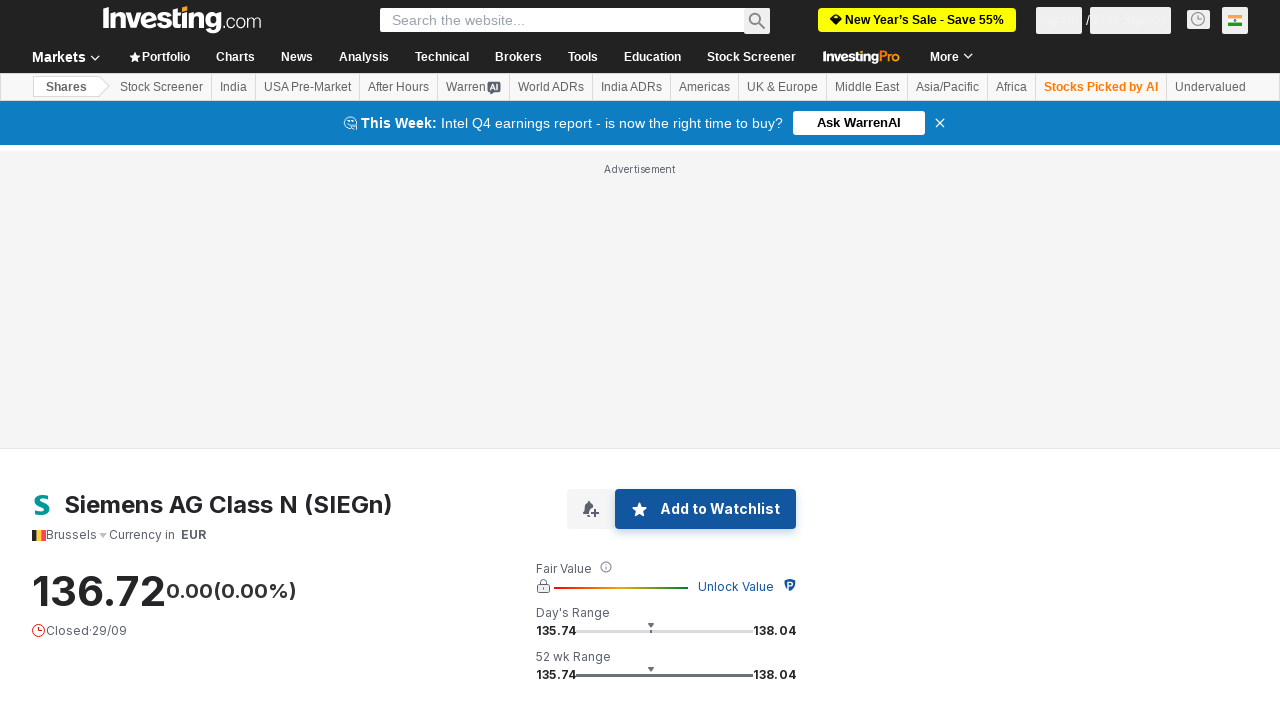

--- FILE ---
content_type: image/svg+xml
request_url: https://cdn.investing.com/entities-logos/394038.svg
body_size: -29
content:
<svg xmlns="http://www.w3.org/2000/svg" version="1.2" viewBox="0 0 1169 1559"><path fill="#099" fill-rule="evenodd" d="M1053.48 55.43v291.52C902.34 289.94 768 261.11 650.24 261.11c-69.97 0-125.3 12.91-167.07 37.86-41.76 25.17-63.07 56.16-63.07 92.73 0 48.63 47.79 91.87 142.73 130.6l274.28 133.39c220.89 105.64 331.12 245.91 331.12 422.12 0 146.51-58.56 263.34-175.46 349.83-117.77 87.35-274.28 130.59-470.84 130.59-90.42 0-171.8-3.87-243.93-12.05-72.12-7.74-154.14-23.66-246.71-46.47v-305.08c169.21 57.02 322.71 85.85 460.07 85.85 164.91 0 246.94-47.77 246.94-144.15 0-47.98-33.38-86.71-100.98-117.04L332.69 889.55c-113.24-50.77-196.78-112.3-250.6-185.24C27.41 630.73.71 546.39.71 450.01c0-134.9 56.41-243.55 169.43-326.17C282.53 41.87 433.01.78 619.89.78c61.35 0 130.46 5.37 208.82 15.27 77.51 10.54 152.65 23.45 224.77 39.38Z"/></svg>